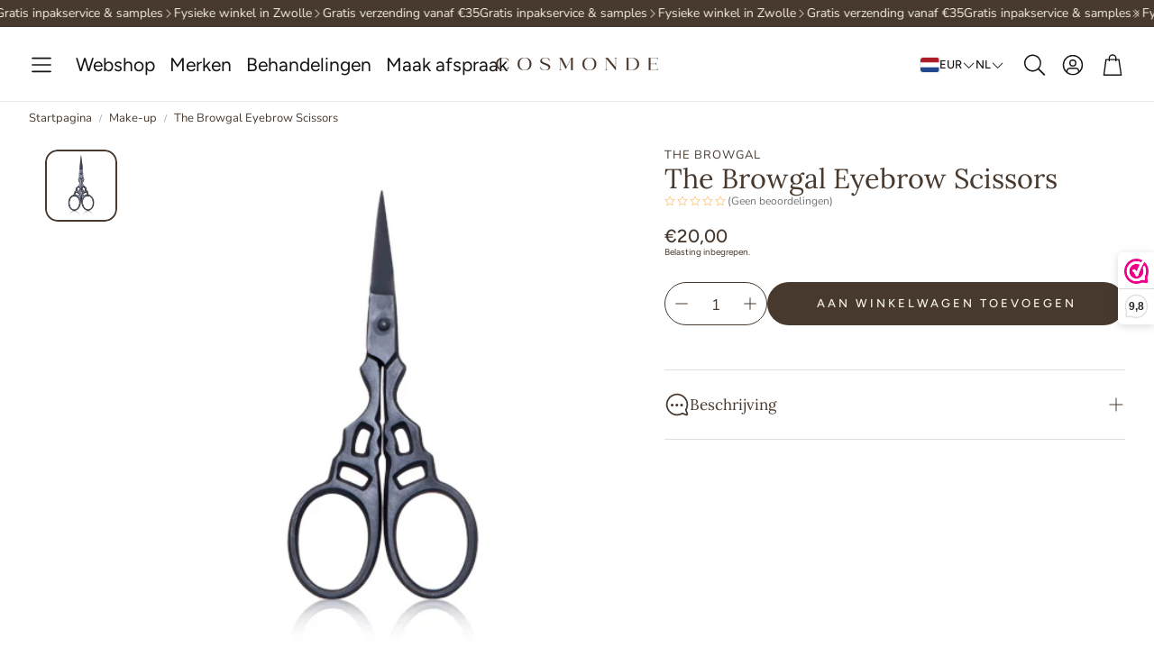

--- FILE ---
content_type: text/javascript
request_url: https://www.cosmonde.nl/cdn/shop/t/68/assets/variants.js?v=43305619898451359071761980921
body_size: 1636
content:
customElements.get("variant-options")||customElements.define("variant-options",class extends HTMLElement{whenLoaded=Promise.all([customElements.whenDefined("gallery-section")]);constructor(){super(),this.addEventListener("change",this.onVariantChange),this.addEventListener("keydown",this.onKeyDown),this.container=document.querySelector(`section[data-product-handle="${this.getAttribute("data-product-handle")}"]`)}connectedCallback(){this.whenLoaded.then(()=>{this.initialize()})}disconnectedCallback(){}initialize(){this.updateOptions(),this.updateMasterId(),this.updateGallery(),this.updateVariantStatuses(),this.updateDropdownButtons()}onKeyDown(event){(event.key==="Enter"||event.keyCode===13)&&event.target.querySelector("input")?.click()}onVariantChange(){const variantChangeStartEvent=new CustomEvent("variantChangeStart",{bubbles:!0,composed:!0});this.dispatchEvent(variantChangeStartEvent),this.updateOptions(),this.updateMasterId(),this.updateGallery(),this.toggleAddButton(!0,"",!1),this.updatePickupAvailability(),this.removeErrorMessage(),this.updateVariantStatuses(),this.updateDropdownButtons(),this.currentVariant?(this.updateMedia(),this.lenOfVariantOptions=document.querySelectorAll("variant-options").length,this.lenOfVariantOptions===1&&this.updateURL(),this.updateVariantInput(),this.renderProductInfo(),this.updateShareUrl()):(this.toggleAddButton(!0,"",!0),this.setUnavailable());const variantChangeEndEvent=new CustomEvent("variantChangeEnd",{bubbles:!0,composed:!0});this.dispatchEvent(variantChangeEndEvent)}updateGallery(){const mediaGallery=document.getElementById(`MediaGallery-${this.dataset.section}`);let media_id=!1;this.currentVariant&&this.currentVariant.featured_media&&(media_id=this.currentVariant.featured_media.id);try{mediaGallery?.filterSlides(this.options,media_id,!0)}catch{}}updateDropdownButtons(){const fieldsets=Array.from(this.querySelectorAll(".wt-product__option"));this.options=fieldsets.map(fieldset=>Array.from(fieldset.querySelectorAll("input")).find(radio=>radio.checked)?.value||""),fieldsets.forEach(fieldset=>{const dropdown=fieldset.querySelector(".wt-product__option__dropdown");if(dropdown){const checkedInput=fieldset.querySelector("fieldset input:checked");if(!checkedInput)return;const isInputDisabled=checkedInput?.classList.contains("disabled");dropdown.classList.toggle("wt-product__option__dropdown--unavailable",isInputDisabled)}})}updateOptions(){const fieldsets=Array.from(this.querySelectorAll(".wt-product__option"));this.options=fieldsets.map(fieldset=>Array.from(fieldset.querySelectorAll("input")).find(radio=>radio.checked)?.value||""),this.checkedOptions=fieldsets.map(fieldset=>Array.from(fieldset.querySelectorAll("input")).find(radio=>radio.checked)||""),fieldsets.forEach((fieldset,index)=>{const selectedOption=this.options[index];if(!selectedOption)return;fieldset.querySelector(".wt-product__option__title .value").innerHTML=selectedOption;const dropdownSpan=fieldset.querySelector(".wt-product__option__dropdown span");dropdownSpan&&(dropdownSpan.innerHTML=selectedOption)})}updateMasterId(){this.currentVariant=this.getVariantData()?.find(variant=>!variant.options.map((option,index)=>this.options[index]===option).includes(!1))}updateMedia(){if(!this.currentVariant||(this.setAttribute("data-variant-id",this.currentVariant?.id),!this.currentVariant.featured_media))return;this.setAttribute("data-featured-image",this.currentVariant?.featured_media?.preview_image?.src),this.setAttribute("data-featured-image-id",this.currentVariant?.featured_media?.id);const modalContent=document.querySelector(`#ProductModal-${this.dataset.section} .product-media-modal__content`);if(!modalContent)return;const newMediaModal=modalContent.querySelector(`[data-media-id="${this.currentVariant.featured_media.id}"]`);modalContent.prepend(newMediaModal)}updateURL(){!this.currentVariant||this.dataset.updateUrl==="false"||window.history.replaceState({},"",`${this.dataset.url}?variant=${this.currentVariant.id}`)}updateShareUrl(){const shareButton=document.getElementById(`Share-${this.dataset.section}`);!shareButton||!shareButton.updateUrl||shareButton.updateUrl(`${window.shopUrl}${this.dataset.url}?variant=${this.currentVariant.id}`)}updateVariantInput(){document.querySelectorAll(`#product-form-${this.dataset.section}, #product-form-installment-${this.dataset.section}`).forEach(productForm=>{const input=productForm.querySelector('input[name="id"]');input.value=this.currentVariant.id,input.dispatchEvent(new Event("change",{bubbles:!0}))})}updateVariantStatuses(){const selectedOptionOneVariants=this.variantData?.filter(variant=>variant.available===!0),inputWrappers=[...this.querySelectorAll(".product-form__input")],checkedInputs=[...this.querySelectorAll(".product-form__input :checked")],checkedInputsValues=[...this.querySelectorAll(".product-form__input :checked")].map(input=>input.getAttribute("value")),previousSelectedOptions=[];inputWrappers.forEach((option,index)=>{if(index===0&&this.currentVariant?.options.length>1)return;const optionInputs=[...option.querySelectorAll('input[type="radio"], option')],previousOptionSelected=inputWrappers[index-1]?.querySelector(":checked")?.value;previousSelectedOptions.push(previousOptionSelected);const availableOptionInputsValue=selectedOptionOneVariants.filter(variant=>index===2?variant.available&&variant.option1===previousSelectedOptions[0]&&variant.option2===previousSelectedOptions[1]:variant.available&&variant[`option${index}`]===previousOptionSelected).map(variantOption=>variantOption[`option${index+1}`]);this.setInputAvailability(optionInputs,availableOptionInputsValue,checkedInputsValues,index,checkedInputs)})}setInputAvailability(listOfOptions,listOfAvailableOptions,checkedInputsValues,index,checkedInputs){function containsSubarray(arr,subarr){return arr.join(",").includes(subarr.join(","))}const checkedValues=checkedInputsValues.slice(0,index),listOfAvailableVariants=this.getVariantData().filter(variant=>{if(containsSubarray(variant.options,checkedValues))return!0}),isPreviousOptionChecked=checkedInputs.find(input=>input.dataset.position===`${index}`)||index===0;listOfOptions.forEach(input=>{if(!isPreviousOptionChecked)return;listOfAvailableOptions.includes(input.getAttribute("value"))?input.classList.remove("disabled"):input.classList.add("disabled");let inputOccurs=!1;listOfAvailableVariants.forEach(variant=>{variant.options.includes(input.getAttribute("value"))&&(inputOccurs=!0)}),inputOccurs||input.classList.add("disabled")})}updatePickupAvailability(){const pickUpAvailability=document.querySelector("pickup-availability");pickUpAvailability&&(pickUpAvailability.dataset.variantId=this.currentVariant?.id,this.currentVariant&&this.currentVariant.available?pickUpAvailability.fetchAvailability(this.currentVariant.id):(pickUpAvailability.removeAttribute("available"),pickUpAvailability.innerHTML=""))}removeErrorMessage(){const section=this.closest("section");if(!section)return;const productForm=section.querySelector("product-form");try{productForm?.handleErrorMessage()}catch(err){console.log(err)}}renderProductInfo(){const requestedVariantId=this.currentVariant?.id,sectionId=this.dataset.originalSection?this.dataset.originalSection:this.dataset.section;fetch(`${this.dataset.url}?variant=${requestedVariantId}&section_id=${this.dataset.originalSection?this.dataset.originalSection:this.dataset.section}`).then(response=>response.text()).then(responseText=>{if(this.currentVariant?.id!==requestedVariantId)return;const html=new DOMParser().parseFromString(responseText,"text/html"),destination=document.getElementById(`price-${this.dataset.section}`),source=html.getElementById(`price-${this.dataset.originalSection?this.dataset.originalSection:this.dataset.section}`),skuSource=html.getElementById(`Sku-${this.dataset.originalSection?this.dataset.originalSection:this.dataset.section}`),skuDestination=document.getElementById(`Sku-${this.dataset.section}`),inventorySource=html.getElementById(`Inventory-${this.dataset.originalSection?this.dataset.originalSection:this.dataset.section}`),inventoryDestination=document.getElementById(`Inventory-${this.dataset.section}`);source&&destination&&(destination.innerHTML=source.innerHTML),inventorySource&&inventoryDestination&&(inventoryDestination.innerHTML=inventorySource.innerHTML),skuSource&&skuDestination&&(skuDestination.innerHTML=skuSource.innerHTML,skuDestination.classList.toggle("visibility-hidden",skuSource.classList.contains("visibility-hidden")));const price=document.getElementById(`price-${this.dataset.section}`);price&&price.classList.remove("visibility-hidden"),inventoryDestination&&inventoryDestination.classList.toggle("visibility-hidden",inventorySource.innerText==="");const addButtonUpdated=html.getElementById(`ProductSubmitButton-${sectionId}`);this.toggleAddButton(addButtonUpdated?addButtonUpdated.hasAttribute("disabled"):!0,window.variantStrings.soldOut),publish(PUB_SUB_EVENTS.variantChange,{data:{sectionId,html,variant:this.currentVariant}})})}toggleAddButton(disable=!0,text,modifyClass=!0){const productForm=document.getElementById(`product-form-${this.dataset.section}`);if(!productForm)return;const addButton=productForm.querySelector('[name="add"]'),addButtonText=productForm.querySelector('[name="add"] > span');addButton&&(disable?(addButton.setAttribute("disabled","disabled"),text&&(addButtonText.textContent=text)):(addButton.removeAttribute("disabled"),addButtonText.textContent=window.variantStrings.addToCart))}setUnavailable(){const button=document.getElementById(`product-form-${this.dataset.section}`),addButton=button.querySelector('[name="add"]'),addButtonText=button.querySelector('[name="add"] > span'),price=document.getElementById(`price-${this.dataset.section}`),inventory=document.getElementById(`Inventory-${this.dataset.section}`),sku=document.getElementById(`Sku-${this.dataset.section}`);addButton&&(addButtonText.textContent=window.variantStrings.unavailable,price&&price.classList.add("visibility-hidden"),inventory&&inventory.classList.add("visibility-hidden"),sku&&sku.classList.add("visibility-hidden"))}getVariantData(){return this.variantData=this.variantData||JSON.parse(this.querySelector('[type="application/json"]').textContent),this.variantData}});
//# sourceMappingURL=/cdn/shop/t/68/assets/variants.js.map?v=43305619898451359071761980921
